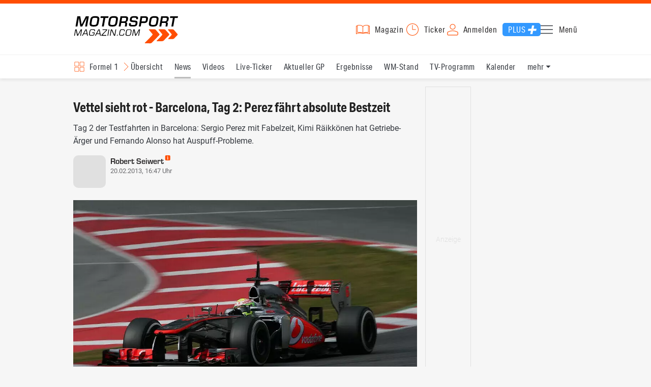

--- FILE ---
content_type: text/html; charset=utf-8
request_url: https://www.motorsport-magazin.com/formel1/news-162594-sessionbericht-barcelona-tag-2-perez-faehrt-absolute-bestzeit/
body_size: 18409
content:
<!DOCTYPE html><html lang="de" data-device-tpl="desktop"><head><meta charset="utf-8"><meta name="viewport" content="width=device-width, initial-scale=1, shrink-to-fit=no, viewport-fit=cover"><link rel="preconnect" href="https://www.motorsport-magazin.com"><link rel="preconnect" crossorigin href="https://cmp.motorsport-magazin.com"><link rel="preconnect" crossorigin href="https://tm.motorsport-magazin.com"><link rel="preconnect" crossorigin href="https://img.motorsport-magazin.com"><link rel="preconnect" crossorigin href="https://images.motorsport-magazin.com"><link rel="preconnect" crossorigin href="https://www.googletagmanager.com"><link rel="dns-prefetch" href="https://www.google-analytics.com"><link rel="dns-prefetch" href="https://www.googleadservices.com"><link rel="preconnect" crossorigin href="https://fonts.googleapis.com"><link rel="preconnect" crossorigin href="https://fonts.gstatic.com"><link rel="dns-prefetch" href="https://www.google.com"><link rel="dns-prefetch" href="https://www.google.de"><link rel="dns-prefetch" href="https://www.gstatic.com"><link rel="dns-prefetch" href="https://m.addthis.com"><link rel="dns-prefetch" href="https://s7.addthis.com"><link rel="dns-prefetch" href="https://static.cleverpush.com"><link rel="preconnect" crossorigin href="https://use.typekit.net"><link rel="preconnect" crossorigin href="https://p.typekit.net"><link rel="dns-prefetch" href="https://www.facebook.com"><link rel="preconnect" crossorigin href="https://connect.facebook.net"><link rel="preconnect" crossorigin href="https://cdn.jsdelivr.net"><link rel="preconnect" crossorigin href="https://platform-api.sharethis.com"><link rel="dns-prefetch" href="https://ads.motorsport-magazin.com"><link rel="preconnect" crossorigin href="https://securepubads.g.doubleclick.net"><link rel="preconnect" crossorigin href="https://tpc.googlesyndication.com"><link rel="dns-prefetch" href="https://pagead2.googlesyndication.com"><link rel="dns-prefetch" href="https://pubads.g.doubleclick.net"><link rel="dns-prefetch" href="https://stats.g.doubleclick.net"><link rel="dns-prefetch" href="https://sync.teads.tv"><link rel="dns-prefetch" href="https://a.teads.tv"><link rel="dns-prefetch" href="https://t.teads.tv"><link rel="dns-prefetch" href="https://z.moatads.com"><link rel="dns-prefetch" href="https://stpd.cloud"><link rel="dns-prefetch" href="https://js.adscale.de"><link rel="preload" as="font" type="font/woff2" href="/fonts/71475860589005d0fa3a58fab5019830.woff2" crossorigin><link rel="preload" as="font" type="font/woff2" href="/fonts/74a53f043fc5bff8692c0a3c43c10fe2.woff2" crossorigin><link rel="preload" as="font" type="font/woff2" href="/fonts/8597e098eba56d0e807d8e7b566aeb87.woff2" crossorigin><link rel="preload" as="font" type="font/woff2" href="/fonts/de4708b307f660b0583cf7583b011124.woff2" crossorigin><script type="speculationrules">{"prefetch":[{"source":"document","eagerness":"conservative"},{"where":{"selector_matches":"a:not([target=_blank]):not([rel~=nofollow]):not([href^=\"#\"]):not([href^=\"mailto:\"]):not([href^=\"tel:\"]):not([download])"},"eagerness":"moderate"}],"prerender":[{"where":{"selector_matches":"a:not([target=_blank]):not([rel~=nofollow]):not([href^=\"#\"]):not([href^=\"mailto:\"]):not([href^=\"tel:\"]):not([download])"},"eagerness":"conservative"}]}</script><style>@font-face{font-family:aktiv-grotesk-condensed;src:url(/fonts/71475860589005d0fa3a58fab5019830.woff2) format("woff2"),url(/fonts/7bb9015dfd1982b34f946b540067e4ad.woff) format("woff"),url(/fonts/14a2e092ba7999f1b9a346d1ec26c4f6.opentype) format("opentype");font-display:fallback;font-style:normal;font-weight:400;font-stretch:normal}@font-face{font-family:aktiv-grotesk-condensed;src:url(/fonts/74a53f043fc5bff8692c0a3c43c10fe2.woff2) format("woff2"),url(/fonts/ce5f61eea29b35b58e0fcdcef221fac7.woff) format("woff"),url(/fonts/dd6d4c25a8bf6686da52d70b03aa3641.opentype) format("opentype");font-display:fallback;font-style:normal;font-weight:500;font-stretch:normal}@font-face{font-family:aktiv-grotesk-condensed;src:url(/fonts/8597e098eba56d0e807d8e7b566aeb87.woff2) format("woff2"),url(/fonts/2d1b3ceb66ea6ddea4b69d3dc41f7ed0.woff) format("woff"),url(/fonts/de03c502e1b0a097ae36103cd0d1e391.opentype) format("opentype");font-display:fallback;font-style:normal;font-weight:700;font-stretch:normal}.tk-aktiv-grotesk-condensed{font-family:aktiv-grotesk-condensed,sans-serif}@font-face{font-family:Roboto;font-style:normal;font-weight:300;font-display:fallback;src:url(/fonts/roboto/v29/roboto-v29-latin-300.woff2) format('woff2'),url(/fonts/roboto/v29/roboto-v29-latin-300.woff) format('woff')}@font-face{font-family:Roboto;font-style:normal;font-weight:400;font-display:fallback;src:url(/fonts/roboto/v29/roboto-v29-latin-regular.woff2) format('woff2'),url(/fonts/roboto/v29/roboto-v29-latin-regular.woff) format('woff')}@font-face{font-family:Roboto;font-style:normal;font-weight:500;font-display:fallback;src:url(/fonts/roboto/v29/roboto-v29-latin-500.woff2) format('woff2'),url(/fonts/roboto/v29/roboto-v29-latin-500.woff) format('woff')}@font-face{font-family:Roboto;font-style:normal;font-weight:700;font-display:fallback;src:url(/fonts/roboto/v29/roboto-v29-latin-700.woff2) format('woff2'),url(/fonts/roboto/v29/roboto-v29-latin-700.woff) format('woff')}@font-face{font-display:fallback;font-family:'Roboto Condensed';font-style:normal;font-weight:400;src:url(/fonts/roboto-condensed/v27/roboto-condensed-v27-latin-regular.woff2) format('woff2'),url(/fonts/roboto-condensed/v27/roboto-condensed-v27-latin-regular.woff) format('woff')}@font-face{font-display:fallback;font-family:'Roboto Condensed';font-style:normal;font-weight:600;src:url(/fonts/roboto-condensed/v27/roboto-condensed-v27-latin-600.woff2) format('woff2'),url(/fonts/roboto-condensed/v27/roboto-condensed-v27-latin-600.woff) format('woff')}@font-face{font-display:fallback;font-family:'Roboto Condensed';font-style:normal;font-weight:700;src:url(/fonts/roboto-condensed/v27/roboto-condensed-v27-latin-700.woff2) format('woff2'),url(/fonts/roboto-condensed/v27/roboto-condensed-v27-latin-700.woff) format('woff')}@font-face{font-family:eurostile;src:url(/fonts/de4708b307f660b0583cf7583b011124.woff2) format("woff2"),url(/fonts/5fd683d3fcbfcfdcf7af04fd93190d6d.woff) format("woff"),url(/fonts/32e74b6bd2ed2f82dfac0a106559ff68.opentype) format("opentype");font-display:fallback;font-style:normal;font-weight:700;font-stretch:normal}.tk-eurostile{font-family:eurostile,sans-serif}</style><link rel="preload" as="script" href="https://cmp.motorsport-magazin.com/unified/wrapperMessagingWithoutDetection.js"><link rel="preload" as="script" href="https://tm.motorsport-magazin.com/gtm.js?id=GTM-5H8V9CX"><link rel="preload" as="style" href="/css/style.1765294065.css" fetchpriority="high"><link rel="preload" as="script" href="/js/msm.min.1763631795.js"><link rel="stylesheet" href="/css/style.1765294065.css" media="all"><link rel="preload" as="style" href="https://cdn.jsdelivr.net/gh/lipis/flag-icons@6.6.6/css/flag-icons.min.css"><link rel="stylesheet" href="https://cdn.jsdelivr.net/gh/lipis/flag-icons@6.6.6/css/flag-icons.min.css" media="print" onload="this.media='all'"><title>Barcelona, Tag 2: Perez fährt absolute Bestzeit - Formel 1</title><link rel="canonical" href="https://www.motorsport-magazin.com/formel1/news-162594-sessionbericht-barcelona-tag-2-perez-faehrt-absolute-bestzeit/"><meta name="language" content="de"><meta name="robots" content="index, follow, noarchive, noodp, max-snippet:-1, max-image-preview:large, max-video-preview:-1"><meta name="format-detection" content="telephone=no"><link rel="icon" type="image/png" href="/favicons/favicon-96x96.png" sizes="96x96" /><link rel="icon" type="image/svg+xml" href="/favicons/favicon.svg" /><link rel="shortcut icon" href="/favicons/favicon.ico" /><link rel="apple-touch-icon" sizes="180x180" href="/favicons/apple-touch-icon.png" /><meta name="apple-mobile-web-app-title" content="MSM" /><link rel="manifest" href="/favicons/site.webmanifest" /><meta property="og:locale" content="de_DE"><meta name="twitter:card" content="summary_large_image"><meta name="twitter:site" content="@MSM_Online"><meta property="twitter:url" content="https://www.motorsport-magazin.com/formel1/news-162594-sessionbericht-barcelona-tag-2-perez-faehrt-absolute-bestzeit/"><meta property="article:publisher" content="https://www.facebook.com/motorsportmagazin/" /><meta property="og:site_name" content="Motorsport-Magazin.com"><meta property="og:type" content="article"><meta property="og:title" content="Barcelona, Tag 2: Perez fährt absolute Bestzeit - Formel 1"><meta property="og:url" content="https://www.motorsport-magazin.com/formel1/news-162594-sessionbericht-barcelona-tag-2-perez-faehrt-absolute-bestzeit/"><meta name="twitter:title" content="Barcelona, Tag 2: Perez fährt absolute Bestzeit - Formel 1"><meta name="description" content="Tag 2 der Testfahrten in Barcelona: Sergio Perez mit Fabelzeit, Kimi Räikkönen hat Getriebe-Ärger und Fernando Alonso hat Auspuff-Probleme."><meta name="twitter:image" content="https://images.motorsport-magazin.com/images/1200/627/q_80/n_fb/472793.jpg"><meta property="og:image" content="https://images.motorsport-magazin.com/images/1200/627/q_80/n_fb/472793.jpg"><meta property="og:image:secure_url" content="https://images.motorsport-magazin.com/images/1200/627/q_80/n_fb/472793.jpg"><meta property="og:image:type" content="image/jpeg"><meta property="og:image:width" content="1200"><meta property="og:image:height" content="627"><meta property="og:description" content="Tag 2 der Testfahrten in Barcelona: Sergio Perez mit Fabelzeit, Kimi Räikkönen hat Getriebe-Ärger und Fernando Alonso hat Auspuff-Probleme."><meta name="twitter:description" content="Tag 2 der Testfahrten in Barcelona: Sergio Perez mit Fabelzeit, Kimi Räikkönen hat Getriebe-Ärger und Fernando Alonso hat Auspuff-Probleme."><meta property="article:author" content="robs1984"><meta name="author" content="Robert Seiwert"><meta property="article:published_time" content="2013-02-20T16:47:00+01:00"><meta property="article:modified_time" content="2024-05-31T12:03:13+02:00"><meta property="og:updated_time" content="2024-05-31T12:03:13+02:00"><meta name="keywords" content=""><meta name="news_keywords" content="Formel 1, F1, Formula 1, Sports, Racing"><meta name="google-site-verification" content="CriDC1-Nf66adBHm1o_Qf5YORWCoZVD3zhDZ_7H4seA"><meta name="google-site-verification" content="kQQKm-QbZYTRyVdFPAN16mRMJuOuNX2sRbJusyGku2s"><meta name="p:domain_verify" content="a0bf20662530e66e8716f9dec19bc52a"><meta name="verify-v1" content="ApjIGckfE8tjwzpWqelsHBbSWr05r1HZf3yxFJoWuyw="><meta property="fb:admins" content="1110738559"><meta property="fb:pages" content="60543959122"><script type="application/ld+json">{ "@context": "http://schema.org", "@type": "BreadcrumbList", "itemListElement": [ { "@type": "ListItem", "position": 1, "item": { "@id": "https://www.motorsport-magazin.com", "name": "Motorsport-Magazin.com" } }, { "@type": "ListItem", "position": 2, "item": { "@id": "https://www.motorsport-magazin.com/formel1/", "name": "Formel 1" } }, { "@type": "ListItem", "position": 3, "item": { "@id": "https://www.motorsport-magazin.com/formel1/news.html", "name": "News" } } ]
}</script><script type="application/ld+json">{ "@context" : "http://schema.org", "@type" : "NewsArticle", "mainEntityOfPage": { "@type": "WebPage", "@id": "https://www.motorsport-magazin.com/formel1/news-162594-sessionbericht-barcelona-tag-2-perez-faehrt-absolute-bestzeit/" }, "headline" : "Vettel sieht rot - Barcelona, Tag 2: Perez f\u00e4hrt absolute Bestzeit", "datePublished" : "2013-02-20T16:47:00+01:00", "dateModified" : "2024-05-31T12:03:13+02:00", "publisher" : { "@type" : "Organization", "name" : "Motorsport-Magazin.com", "logo" : { "@type" : "ImageObject", "url" : "https://img.motorsport-magazin.com/structured/htdocs/img/msm_logo.png", "width" : 227, "height" : 60 } }, "image" : [ { "@type" : "ImageObject", "url" : "https://images.motorsport-magazin.com/images/1200/800/0472793.jpg", "width" : "1200", "height" : "800" }, { "@type" : "ImageObject", "url" : "https://images.motorsport-magazin.com/images/1200/1200/0472793.jpg", "width" : "1200", "height" : "1200" }, { "@type" : "ImageObject", "url" : "https://images.motorsport-magazin.com/images/1200/900/0472793.jpg", "width" : "1200", "height" : "900" }, { "@type" : "ImageObject", "url" : "https://images.motorsport-magazin.com/images/1200/675/0472793.jpg", "width" : "1200", "height" : "675" }], "author" : { "@type" : "Person", "name": "Robert Seiwert", "url": "https://www.motorsport-magazin.com/autoren/robert-seiwert/", "jobTitle": "Ressortleiter | Motorsport", "image": "https://images.motorsport-magazin.com/images/540/540/robert-seiwert/1106129.webp" }, "description": "Tag 2 der Testfahrten in Barcelona: Sergio Perez mit Fabelzeit, Kimi R\u00e4ikk\u00f6nen hat Getriebe-\u00c4rger und Fernando Alonso hat Auspuff-Probleme."
}</script><style>div[id*="sp_message_container"] {	height: 100vh !important;	width: 100vw !important;	overflow: hidden !important;	transform: translateZ(0) !important;	will-change: auto !important;
}
div[id*="sp_message_container"] iframe {	height: 100vh !important;	width: 100vw !important;	border: 0 none !important;	transform: translateZ(0) !important;	will-change: auto !important;
}
div[id*="sp_message_container"] div {	max-height: 100vh !important;	height: 100vh !important;	overflow: auto !important;	transform: translateZ(0) !important;	will-change: auto !important;
}</style><style>#collection-component-1731340270918 { height: 450px; overflow: auto; margin-bottom: 1.5rem; }</style><script>function _typeof(t){return(_typeof="function"==typeof Symbol&&"symbol"==typeof Symbol.iterator?function(t){return typeof t}:function(t){return t&&"function"==typeof Symbol&&t.constructor===Symbol&&t!==Symbol.prototype?"symbol":typeof t})(t)}!function(){var t=function(){var t,e,o=[],n=window,r=n;for(;r;){try{if(r.frames.__tcfapiLocator){t=r;break}}catch(t){}if(r===n.top)break;r=n.parent}t||(!function t(){var e=n.document,o=!!n.frames.__tcfapiLocator;if(!o)if(e.body){var r=e.createElement("iframe");r.style.cssText="display:none",r.name="__tcfapiLocator",e.body.appendChild(r)}else setTimeout(t,5);return!o}(),n.__tcfapi=function(){for(var t=arguments.length,n=new Array(t),r=0;r<t;r++)n[r]=arguments[r];if(!n.length)return o;"setGdprApplies"===n[0]?n.length>3&&2===parseInt(n[1],10)&&"boolean"==typeof n[3]&&(e=n[3],"function"==typeof n[2]&&n[2]("set",!0)):"ping"===n[0]?"function"==typeof n[2]&&n[2]({gdprApplies:e,cmpLoaded:!1,cmpStatus:"stub"}):o.push(n)},n.addEventListener("message",(function(t){var e="string"==typeof t.data,o={};if(e)try{o=JSON.parse(t.data)}catch(t){}else o=t.data;var n="object"===_typeof(o)?o.__tcfapiCall:null;n&&window.__tcfapi(n.command,n.version,(function(o,r){var a={__tcfapiReturn:{returnValue:o,success:r,callId:n.callId}};t&&t.source&&t.source.postMessage&&t.source.postMessage(e?JSON.stringify(a):a,"*")}),n.parameter)}),!1))};"undefined"!=typeof module?module.exports=t:t()}();const d=document,w=window;var dataLayer=[{'ivw_cp': 'formel1-artikel'}];let isUTM=!1;const ready=async t=>{"loading"!=d.readyState?t():d.addEventListener?d.addEventListener("DOMContentLoaded",t):d.attachEvent("onreadystatechange",function(){"complete"==d.readyState&&t()})},isEmpty=t=>null==t||""===t||!1===t||"false"==t,gCV=async t=>{const e=d.cookie.match("(^|;)\\s*"+t+"\\s*=\\s*([^;]+)");return e?e.pop():""},sL=async(t,e,n,a,o)=>{const s=d.head||d.getElementsByTagName("head")[0];let i=d.createElement("script");i.type="text/javascript",i.src=t,n&&(i.id=n),e&&(i.async=!0),a&&(i.defer=!0),"function"==typeof o&&(i.onload=o),s.appendChild(i)},eURIC=t=>""!=t?encodeURIComponent(t):"",dURIC=t=>""!=t?decodeURIComponent(t):"",sCV=async(t,e,n)=>{let a="";if(n){let t=new Date;t.setTime(t.getTime()+Math.round(24*n*60*60*1e3)),a="; expires="+t.toUTCString()}d.cookie=t+"="+(e||"")+a+"; path=/; domain=.motorsport-magazin.com"},utmQuery=dURIC(window.location.search.substring(1)),utmVariables=utmQuery.split("&"),utmParams=["utm_source","utm_medium","utm_campaign","utm_content","utm_term","utm_adwords","_adwords","adwords","gclid","utmads"],getUTMValue=async t=>{let e,n;for(n=0;n<utmVariables.length;n++)if((e=utmVariables[n].split("="))[0]===t)return null===e[1]?null:e[1]},valueExists=async t=>null!==t&&""!==t&&void 0!==t;utmParams.forEach(t=>{let e;getUTMValue(t).then(t=>valueExists(e=t)).then(n=>{n&&(isUTM=!0,sCV(t,e,1/24))}),gCV(t).then(t=>valueExists(t)).then(t=>{t&&(isUTM=!0)})}),window.nonIabVendorConsents=[],window.nonIabPurposeConsents=[],window._sp_queue=[],window._sp_={config:{accountId:1514,baseEndpoint:"https://cmp.motorsport-magazin.com",gdpr:{},targetingParams:{subscribed:false}}},sL("https://cmp.motorsport-magazin.com/unified/wrapperMessagingWithoutDetection.js",!0);</script><script>ready(function() { (function(w,d,s,l,i){w[l]=w[l]||[];w[l].push({'gtm.start':new Date().getTime(),event:'gtm.js'});var f=d.getElementsByTagName(s)[0],j=d.createElement(s),dl=l!='dataLayer'?'&l='+l:'';j.defer=true;j.src='https://tm.motorsport-magazin.com/gtm.js?id='+i+dl;f.parentNode.insertBefore(j,f);})(window,document,'script','dataLayer','GTM-5H8V9CX'); });</script><script>window.loadGPT = function(){ sL("https://securepubads.g.doubleclick.net/tag/js/gpt.js", true); sL("https://stpd.cloud/saas/6468", true); };</script><script>let GAMslots={};stpd=window.stpd||{que:[]};window.googletag=window.googletag||{cmd:[]},googletag.cmd.push(function(){GAMslots['div-gpt-ad-1645456296436-0'] = googletag.defineSlot('/23026833175/side-right-desktop', ['fluid', [300,600],[336,600],[300,250],[336,336],[320,320],[336,280]], 'div-gpt-ad-1645456296436-0').addService(googletag.pubads());GAMslots['div-gpt-ad-1669193967015-0'] = googletag.defineSlot('/23026833175/werbeplayer', ['fluid', [450, 253]], 'div-gpt-ad-1669193967015-0').addService(googletag.pubads());GAMslots['div-gpt-ad-1645459952423-0'] = googletag.defineSlot('/23026833175/content-1-desktop', ['fluid', [300,250],[336,336],[320,320],[336,280]], 'div-gpt-ad-1645459952423-0').addService(googletag.pubads());GAMslots['div-gpt-ad-1645459999838-0'] = googletag.defineSlot('/23026833175/content-2-desktop', ['fluid', [300,600],[336,600],[300,250],[336,336],[320,320],[336,280]], 'div-gpt-ad-1645459999838-0').addService(googletag.pubads());GAMslots['div-gpt-ad-1645464083471-0'] = googletag.defineSlot('/23026833175/content-3-desktop', ['fluid', [300,250],[336,336],[320,320],[336,280]], 'div-gpt-ad-1645464083471-0').addService(googletag.pubads());GAMslots['div-gpt-ad-1645464117460-0'] = googletag.defineSlot('/23026833175/content-4-desktop', ['fluid', [300,600],[336,600],[300,250],[336,336],[320,320],[336,280]], 'div-gpt-ad-1645464117460-0').addService(googletag.pubads());GAMslots['div-gpt-ad-1645464162910-0'] = googletag.defineSlot('/23026833175/content-5-desktop', ['fluid', [300,250],[336,336],[320,320],[336,280]], 'div-gpt-ad-1645464162910-0').addService(googletag.pubads());googletag.pubads().disableInitialLoad();googletag.pubads().enableSingleRequest();googletag.enableServices();});</script><script>const loadST=()=>{};</script></head><body><noscript><iframe src="https://tm.motorsport-magazin.com/ns.html?id=GTM-5H8V9CX" height="0" width="0" style="display:none;visibility:hidden"></iframe></noscript><div id="page" data-page="article-details"><header><section class="visually-hidden" id="accessibility-info" aria-labelledby="accessibility-heading" role="complementary" aria-label="Tastatur-Navigation für Barrierefreiheit"> <strong id="accessibility-heading">Tastatur-Navigation</strong> <p>Nutzen Sie die folgenden Tastenkombinationen für schnelle Navigation:</p> <nav aria-label="Skiplink (nur Screenreader)" class="visually-hidden"> <a href="#content">Zum Hauptinhalt springen</a> </nav> <nav aria-label="Accesskey-Navigation" role="navigation"> <ul> <li><strong>Windows (Chrome/Edge):</strong> <kbd>Alt+1</kbd> | <strong>Windows (Firefox):</strong> <kbd>Alt+Shift+1</kbd> | <strong>Mac (Chrome/Safari):</strong> <kbd>Ctrl+Option+1</kbd> | <strong>Mac (Firefox):</strong> <kbd>Ctrl+1</kbd> - Logo-Link zur Startseite springen</li> <li><strong>Windows (Chrome/Edge):</strong> <kbd>Alt+M</kbd> | <strong>Windows (Firefox):</strong> <kbd>Alt+Shift+M</kbd> | <strong>Mac (Chrome/Safari):</strong> <kbd>Ctrl+Option+M</kbd> | <strong>Mac (Firefox):</strong> <kbd>Ctrl+M</kbd> - Hauptmenü öffnen</li> <li><strong>Windows (Chrome/Edge):</strong> <kbd>Alt+2</kbd> | <strong>Windows (Firefox):</strong> <kbd>Alt+Shift+2</kbd> | <strong>Mac (Chrome/Safari):</strong> <kbd>Ctrl+Option+2</kbd> | <strong>Mac (Firefox):</strong> <kbd>Ctrl+2</kbd> - Hauptmenü fokussieren</li> <li><strong>Windows (Chrome/Edge):</strong> <kbd>Alt+S</kbd> | <strong>Windows (Firefox):</strong> <kbd>Alt+Shift+S</kbd> | <strong>Mac (Chrome/Safari):</strong> <kbd>Ctrl+Option+S</kbd> | <strong>Mac (Firefox):</strong> <kbd>Ctrl+S</kbd> - Suchformular fokussieren (nur nach <kbd>Alt+M</kbd>)</li> <li><strong>Windows (Chrome/Edge):</strong> <kbd>Alt+R</kbd> | <strong>Windows (Firefox):</strong> <kbd>Alt+Shift+R</kbd> | <strong>Mac (Chrome/Safari):</strong> <kbd>Ctrl+Option+R</kbd> | <strong>Mac (Firefox):</strong> <kbd>Ctrl+R</kbd> - Rennserien-Auswahl öffnen</li> <li><strong>Windows (Chrome/Edge):</strong> <kbd>Alt+3</kbd> | <strong>Windows (Firefox):</strong> <kbd>Alt+Shift+3</kbd> | <strong>Mac (Chrome/Safari):</strong> <kbd>Ctrl+Option+3</kbd> | <strong>Mac (Firefox):</strong> <kbd>Ctrl+3</kbd> - Rennserien-Auswahlliste fokussieren</li> <li><strong>Windows (Chrome/Edge):</strong> <kbd>Alt+L</kbd> | <strong>Windows (Firefox):</strong> <kbd>Alt+Shift+L</kbd> | <strong>Mac (Chrome/Safari):</strong> <kbd>Ctrl+Option+L</kbd> | <strong>Mac (Firefox):</strong> <kbd>Ctrl+L</kbd> - Login-Bereich</li> <li><strong>Windows (Chrome/Edge):</strong> <kbd>Alt+N</kbd> | <strong>Windows (Firefox):</strong> <kbd>Alt+Shift+N</kbd> | <strong>Mac (Chrome/Safari):</strong> <kbd>Ctrl+Option+N</kbd> | <strong>Mac (Firefox):</strong> <kbd>Ctrl+N</kbd> - Newsletter-Bereich (lädt Formular)</li> <li><strong>Windows (Chrome/Edge):</strong> <kbd>Alt+F</kbd> | <strong>Windows (Firefox):</strong> <kbd>Alt+Shift+F</kbd> | <strong>Mac (Chrome/Safari):</strong> <kbd>Ctrl+Option+F</kbd> | <strong>Mac (Firefox):</strong> <kbd>Ctrl+F</kbd> - Footer-Bereich</li> <li><strong>Windows (Chrome/Edge):</strong> <kbd>Alt+T</kbd> | <strong>Windows (Firefox):</strong> <kbd>Alt+Shift+T</kbd> | <strong>Mac (Chrome/Safari):</strong> <kbd>Ctrl+Option+T</kbd> | <strong>Mac (Firefox):</strong> <kbd>Ctrl+T</kbd> - Social Media Links</li> <li><strong>Windows (Chrome/Edge):</strong> <kbd>Alt+B</kbd> | <strong>Windows (Firefox):</strong> <kbd>Alt+Shift+B</kbd> | <strong>Mac (Chrome/Safari):</strong> <kbd>Ctrl+Option+B</kbd> | <strong>Mac (Firefox):</strong> <kbd>Ctrl+B</kbd> - Breadcrumb-Navigation</li> <li><strong>Windows (Chrome/Edge):</strong> <kbd>Alt+7</kbd> | <strong>Windows (Firefox):</strong> <kbd>Alt+Shift+7</kbd> | <strong>Mac (Chrome/Safari):</strong> <kbd>Ctrl+Option+7</kbd> | <strong>Mac (Firefox):</strong> <kbd>Ctrl+7</kbd> - Zum Hauptinhalt springen</li> </ul> </nav> <nav aria-label="Artikel-spezifische Accesskeys" role="navigation"> <h3>Artikel-Bereiche:</h3> <ul> <li><strong>Windows (Chrome/Edge):</strong> <kbd>Alt+Z</kbd> | <strong>Windows (Firefox):</strong> <kbd>Alt+Shift+Z</kbd> | <strong>Mac (Chrome/Safari):</strong> <kbd>Ctrl+Option+Z</kbd> | <strong>Mac (Firefox):</strong> <kbd>Ctrl+Z</kbd> - Comments box</li> <li><strong>Windows (Chrome/Edge):</strong> <kbd>Alt+Q</kbd> | <strong>Windows (Firefox):</strong> <kbd>Alt+Shift+Q</kbd> | <strong>Mac (Chrome/Safari):</strong> <kbd>Ctrl+Option+Q</kbd> | <strong>Mac (Firefox):</strong> <kbd>Ctrl+Q</kbd> - Verwandte Artikel</li> <li><strong>Windows (Chrome/Edge):</strong> <kbd>Alt+A</kbd> | <strong>Windows (Firefox):</strong> <kbd>Alt+Shift+A</kbd> | <strong>Mac (Chrome/Safari):</strong> <kbd>Ctrl+Option+A</kbd> | <strong>Mac (Firefox):</strong> <kbd>Ctrl+A</kbd> - Artikel-Inhalt</li> </ul> </nav> </section><div class="wrapper"><a href="/" title="Motorsport-Magazin.com" class="logo" accesskey="1">Motorsport-Magazin.com</a><div><span class="lmsk" id="magazin" data-lmsk="aHR0cHM6Ly9hYm8ubW90b3JzcG9ydC1tYWdhemluLmNvbS9iZXN0ZWxsZW4uaHRtbD9tc21fdmFsaWRfdXJsPTE=" title="Magazin bestellen">Magazin</span><a href="/neueste-artikel.html" id="update" title="Newsticker">Ticker</a><span data-login="false" data-login-text="Mein Konto" id="login" class="user-login" title="Anmelden" accesskey="L">Anmelden</span><a href="https://mein.motorsport-magazin.com/plus" data-login-type="existing" id="plus" title="Motorsport-Magazin.com Plus">Plus</a><span class="menu-toggle-btn" role="button" tabindex="0" aria-expanded="false" aria-controls="menu" aria-label="Hauptmenü öffnen" title="Hauptmenü öffnen" accesskey="M">Menü</span></div></div></header><nav aria-label="Bereichsnavigation" role="navigation"><div id="channel-nav" class="wrapper"><input type="checkbox" id="channel-selection-toggle" data-current-channel-id="1" /><label for="channel-selection-toggle" id="channel-selection" accesskey="R" aria-label="Rennserien-Auswahl öffnen: Formel 1">Formel 1</label><div class="main"><a href="/formel1/" title="Formel 1 Übersicht">Übersicht</a><a href="/formel1/news.html" title="Formel 1 News" class="active" aria-current="page">News</a><a href="/formel1/videos.html" title="Formel 1 Videos">Videos</a><a href="/formel1/live-ticker.html" title="Formel 1 Live-Ticker">Live-Ticker</a><a href="/formel1/ergebnisse/2025/abu-dhabi-gp-9575.html" title="Formel 1 Aktueller GP">Aktueller GP</a><a href="/formel1/ergebnisse-2026.html" title="Formel 1 Ergebnisse">Ergebnisse</a><a href="/formel1/gesamtwertung-2025.html" title="Formel 1 WM-Stand">WM-Stand</a><a href="/formel1/tvprogramm.html" title="Formel 1 TV-Programm">TV-Programm</a><a href="/formel1/rennkalender-2026.html" title="Formel 1 Kalender">Kalender</a><a href="/formel1/fahrer-teams-2026.html" title="Formel 1 Fahrer & Teams">Fahrer & Teams</a><a href="/formel1/bilder.html" title="Formel 1 Bilder">Bilder</a><a href="/formel1/termine-heute-aktuell-zukunft.html" title="Formel 1 Termine">Termine</a><a href="/formel1/saisonstatistik-2025.html" title="Formel 1 Statistik">Statistik</a><a href="/formel1/testfahrten-2025.html" title="Formel 1 Testfahrten">Testfahrten</a><a href="/formel1/reglement.html" title="Formel 1 Reglement">Reglement</a><a href="/formel1/lexikon.html" title="Formel 1 Lexikon">Lexikon</a><a href="https://www.motorsport-magazin.com/formel1-datenbank/" title="F1 Datenbank">F1 Datenbank</a><a href="https://www.motorsport-magazin.com/formel1/news-281244-jobs-beim-motorsport-magazin/" title="Jobs">Jobs</a><a href="https://www.motorsport-magazin.com/ueber-uns/" title="Über uns">Über uns</a></div><span id="menu-dropdown">mehr</span><div id="channel-selection-list" class="dropdown-content" accesskey="3" aria-label="Rennserien-Auswahlliste" role="listbox"><a href="/" rel="nofollow" title="Startseite">Startseite</a><a href="/formel1/" title="Formel 1" class="active" aria-current="page">Formel 1</a><a href="/motorrad/" title="Motorrad GP">Motorrad GP</a><a href="/dtm/" title="DTM">DTM</a><a href="/wec-langstrecken-wm/" title="WEC">WEC</a><a href="/formele/" title="Formel E">Formel E</a><a href="/motorsport/" title="Mehr Motorsport">Mehr Motorsport</a><a href="/auto-tuning/" title="Auto und Mobilität">Auto und Mobilität</a><a href="/sportwagen/" title="Sportwagen">Sportwagen</a><a href="/nascar/" title="NASCAR">NASCAR</a><a href="/formelsport/" title="Formelsport">Formelsport</a><a href="/formel2/" title="Formel 2">Formel 2</a><a href="/formel3/" title="Formel 3">Formel 3</a><a href="/24h-stunden-le-mans/" title="24h Le Mans">24h Le Mans</a><a href="/24h-stunden-nuerburgring/" title="24h Nürburgring">24h Nürburgring</a><a href="/motogp/" title="MotoGP">MotoGP</a><a href="/superbike/" title="Superbike WSBK">Superbike WSBK</a><a href="/moto2/" title="Moto2">Moto2</a><a href="/moto3/" title="Moto3">Moto3</a><a href="/motoe/" title="MotoE">MotoE</a><a href="/gt-world-challenge/" title="GT World Challenge">GT World Challenge</a><a href="/adac-gt-masters/" title="GT Masters">GT Masters</a><a href="/us-racing/" title="US-Racing">US-Racing</a><a href="/indycar/" title="Indycar">Indycar</a><a href="/nls/" title="NLS">NLS</a><a href="/rallye/" title="Rallye">Rallye</a><a href="/dakar/" title="Dakar Rallye">Dakar Rallye</a><a href="/esports/" title="eSports und Games">eSports und Games</a><a href="https://www.motorsport-magazin.com/themen.html" title="Themen A-Z">Themen A-Z</a></div></div></nav><section class="ad-top"></section><main id="content" accesskey="7"><style>#autor-details-more-btn::after,#autor-info-details-close,.autor-info-btn::after{position:absolute;background-repeat:no-repeat}.autor-info-btn::after{background-image:url("data:image/svg+xml,%3Csvg xmlns='http://www.w3.org/2000/svg' fill='none' viewBox='0 0 12 11'%3E%3Crect width='11' height='11' x='.779358' fill='%23FF4E02' rx='2'/%3E%3Cpath fill='%23fff' d='M6.25099 3.186c-.246 0-.444-.057-.594-.171-.144-.12-.216-.306-.216-.558 0-.246.072-.426.216-.54.15-.12.348-.18.594-.18s.441.06.585.18c.15.114.225.294.225.54 0 .246-.075.429-.225.549-.144.12-.339.18-.585.18Zm.72.747v3.942c0 .222.054.372.162.45.108.078.264.117.468.117h.036V9h-2.61v-.558h.036c.204 0 .36-.039.468-.117.108-.078.162-.228.162-.45V4.941c0-.108-.048-.18-.144-.216-.096-.042-.243-.081-.441-.117l-.081-.018v-.657h1.944Z'/%3E%3C/svg%3E");width:11px;height:11px;background-size:contain;top:0;content:'';margin-left:2px}#autor-info-card{flex:1;display:none;flex-direction:column;align-items:center;position:absolute;bottom:20px;left:0;max-width:490px;border-radius:10px;padding:12px;background:var(--neutral-white,#fff);box-shadow:0 3px 5px 0 rgba(0,0,0,.5);z-index:1;margin-left:var(--element-margin-left);margin-right:var(--element-margin-right)}#autor-info-card-top{display:flex;flex-wrap:wrap;width:100%;align-items:flex-start}#autor-info-card-details{min-height:143px;display:flex;flex-direction:column;flex:1 1 calc(50% - 12px)}#autor-name-and-jobtitle{display:flex;flex-direction:column;min-width:50%;margin-bottom:12px}#autor-short-desc{width:100%;order:3}#autor-info-card strong{display:block;color:var(--neutral-black,#2c2a2b);leading-trim:both;text-edge:cap;font-feature-settings:'clig' off,'liga' off;font-family:eurostile;font-style:normal;font-weight:700;font-size:22px;line-height:1;margin:0 0 .25em}#autor-details-more-btn,#autor-info-card .autor-jobtitle{display:block;color:var(--main-color,#ff4e02);font-family:'Roboto Condensed';letter-spacing:1px;text-transform:uppercase}#autor-details-more-btn,#autor-info-card .autor-jobtitle,#autor-info-card p{font-feature-settings:'clig' off,'liga' off;font-style:normal;font-weight:400}#autor-info-card .autor-jobtitle{display:block;font-size:14px;line-height:1.2em;margin:0}#autor-info-card p{color:var(--neutral-black,#2c2a2b);font-family:Roboto;font-size:12px;line-height:1.25;margin:0}#autor-info-card img{border-radius:10px;object-fit:cover;object-position:center top;z-index:0;flex:1 1 auto;max-width:143px;max-height:143px;margin:0 12px 12px 0}.autor-info-details-toggle{display:none;position:absolute}#autor-details-more-btn{display:block;cursor:pointer;font-size:13px;line-height:1.3;padding:3px 12px 0 0;position:relative;text-align:right;order:4;width:100%}#autor-details-more-btn::after{content:'';background-image:url("data:image/svg+xml,%3Csvg xmlns='http://www.w3.org/2000/svg' fill='none' viewBox='0 0 10 18'%3E%3Cpath stroke='%23FF4E02' d='m1 1 8 8-8 8'/%3E%3C/svg%3E");background-size:110%;background-position:center right;width:9px;height:100%;top:1px;right:0}#autor-details-more-link{position:absolute;left:0;top:0;width:100%;height:100%;cursor:pointer;z-index:5}#autor-info-btn-area{position:absolute;width:100%;height:100%;cursor:pointer}#autor-info-details-close{top:6px;right:6px;width:50px;height:50px;background-image:url("data:image/svg+xml,%3Csvg xmlns='http://www.w3.org/2000/svg' width='13' height='13' fill='none'%3E%3Cpath stroke='%232C2A2B' stroke-linecap='round' stroke-width='1.5' d='M12 1 1 12M1 1l11 11'/%3E%3C/svg%3E");background-size:11px;background-position:37px 2px;cursor:pointer;z-index:10}.autor-info-details-toggle:checked~#autor-info-card{display:flex}.details-content#article-details>header{position:relative}@media (min-width:22.5em){#autor-info-card img{margin-bottom:0}}@media (min-width:48em){#autor-info-card{padding:20px}#autor-info-details-close{background-position:25px 15px}}@media (min-width:33.25em){#autor-info-card strong{font-size:26px}#autor-info-card .autor-jobtitle{font-size:15px}#autor-info-card p{font-size:12px}}</style><article class="details-content" id="article-details" accesskey="A" tabindex="0"><header><h1>Vettel sieht rot - Barcelona, Tag 2: Perez fährt absolute Bestzeit</h1><p class="teaser">Tag 2 der Testfahrten in Barcelona: Sergio Perez mit Fabelzeit, Kimi Räikkönen hat Getriebe-Ärger und Fernando Alonso hat Auspuff-Probleme.</p><p class="content-infos"><img class="lazy" src="data:image/svg+xml,%3Csvg%20xmlns='http://www.w3.org/2000/svg'%20width='64'%20height='64'%3E%3C/svg%3E" data-srcset="/64/64/robert-seiwert/1106129.webp 1x, /128/128/robert-seiwert/1106129.webp 2x" width="64" height="64" alt="Robert Seiwert" title="Robert Seiwert"><span><strong class="autor-info-btn">Robert Seiwert</strong><time datetime="2013-02-20T16:47:00+01:00">20.02.2013, 16:47 Uhr</time></span><label for="autor-info-details-toggle" id="autor-info-btn-area"></label></p><input type="checkbox" id="autor-info-details-toggle" class="autor-info-details-toggle" /><div id="autor-info-card"><div id="autor-info-card-top"><img class="lazy" src="data:image/svg+xml,%3Csvg%20xmlns=\'http://www.w3.org/2000/svg\'%20width=\'143\'%20height=\'143\'%3E%3C/svg%3E" data-srcset="/143/143/robert-seiwert/1106129.webp 1x, /286/286/robert-seiwert/1106129.webp 2x" width="143" height="143" alt="Robert Seiwert" title="Robert Seiwert"><div id="autor-info-card-details"><div id="autor-name-and-jobtitle"><strong>Robert Seiwert</strong><span class="autor-jobtitle">Ressortleiter | Motorsport</span></div><p id="autor_short_desc">Robert schrieb schon vor seiner MSM-Zeit für Sport-Fachmedien. Berichtet seit 2011 über DTM, Daytona, Le Mans und Co. direkt von der Rennstrecke.<span id="autor-details-more-btn">MEHR</span></p><a href="https://www.motorsport-magazin.com/autoren/robert-seiwert/" title="Robert Seiwert" id="autor-details-more-link"></a></div></div><label for="autor-info-details-toggle" id="autor-info-details-close"></label></div></header><picture class="detail-view" data-image-id="0472793"><source srcset="https://images.motorsport-magazin.com/images/320/180/q_80/0472793.webp 320w, https://images.motorsport-magazin.com/images/640/360/q_80/0472793.webp 640w, https://images.motorsport-magazin.com/images/960/540/q_80/0472793.webp 960w" sizes="(min-width: 1024px) 676px, (min-width: 576px) 640px, 320px" type="image/webp"><source srcset="https://images.motorsport-magazin.com/images/320/180/q_80/0472793.jpg 320w, https://images.motorsport-magazin.com/images/640/360/q_80/0472793.jpg 640w, https://images.motorsport-magazin.com/images/960/540/q_80/0472793.jpg 960w" sizes="(min-width: 1024px) 676px, (min-width: 576px) 640px, 320px" type="image/jpeg"><img loading="eager" decoding="async" fetchpriority="high" src="https://images.motorsport-magazin.com/images/960/540/q_80/0472793.jpg" srcset="https://images.motorsport-magazin.com/images/320/180/q_80/0472793.jpg 320w, https://images.motorsport-magazin.com/images/640/360/q_80/0472793.jpg 640w, https://images.motorsport-magazin.com/images/960/540/q_80/0472793.jpg 960w" sizes="(min-width: 1024px) 676px, (min-width: 576px) 640px, 320px" width="960" height="540" alt="Absolute Bestzeit für Sergio Perez am Mittwoch, Foto: Sutton" title="Absolute Bestzeit für Sergio Perez am Mittwoch, Foto: Sutton"></picture><figcaption><span>Absolute Bestzeit für Sergio Perez am Mittwoch, Foto: Sutton</span></figcaption><div class="sharethis-inline-share-buttons"></div><section class="article-body" itemprop="articleBody"><p>Der zweite Tag der Testfahrten in Barcelona ist beendet. Nach Nico Rosberg am Dienstag war es nun Sergio Perez, der die Zeitenliste am Mittwoch toppte. Der McLaren-Pilot erzielte am Nachmittag die Bestzeit: 1:21.848 Minuten ben&ouml;tigte der Mexikaner f&uuml;r seine schnellste Runde - schneller als Pastor Maldonados Pole-Zeit (1:22.285 Minuten) beim Spanien-Qualifying 2012. Perez verwies damit Sebastian Vettel auf den zweiten Platz, nachdem der Red-Bull-Pilot lange Zeit in F&uuml;hrung lag. Vettel hatte seine Top-Zeit von 1:22.197 Minuten in den k&uuml;hlen Morgenstunden erzielt, im weiteren Verlauf des Tages stiegen die Temperaturen stetig an und lie&szlig;en bessere Zeiten zu. Beide Fahrer erzielten ihre besten Uml&auml;ufe jeweils auf den weichen Pirelli-Reifen. </p><div id="div-gpt-ad-1669193967015-0" class="ad-zone lazy-ad-zone sticky" style="min-width: 450px; min-height: 253px"></div><p>Vettel sorgte nachmittags f&uuml;r rote Flaggen: Knapp eine Stunde vor Schluss rollte er mit seinem RB9-Boliden rund 100m hinter der Boxenausfahrt auf der Strecke aus und musste abgeschleppt werden. Es handelte sich offenbar jedoch nicht um ein ernstes Problem, sondern vielmehr um ein loses Rad - ein Mechaniker hatte wohl bei der vorangegangenen Boxenstopp-&Uuml;bung geschlampt. </p><picture class="lazy detail-view" data-image-id="0472906"><source srcset="https://img.motorsport-magazin.com/structured/htdocs/img/logo_white_16_9.svg" data-srcset="/320/180/q_80/0472906.webp 320w, /640/360/q_80/0472906.webp 640w, /960/540/q_80/0472906.webp 960w" data-sizes="(min-width: 1024px) 676px, (min-width: 576px) 640px, 320px" type="image/webp"><source srcset="https://img.motorsport-magazin.com/structured/htdocs/img/logo_white_16_9.svg" data-srcset="/320/180/q_80/0472906.jpg 320w, /640/360/q_80/0472906.jpg 640w, /960/540/q_80/0472906.jpg 960w" data-sizes="(min-width: 1024px) 676px, (min-width: 576px) 640px, 320px" type="image/jpeg"><img class="lazy" loading="lazy" decoding="async" fetchpriority="low" src="https://img.motorsport-magazin.com/structured/htdocs/img/logo_white_16_9.svg" srcset="https://img.motorsport-magazin.com/structured/htdocs/img/logo_white_16_9.svg" data-src="/960/540/q_80/0472906.jpg" data-srcset="/320/180/q_80/0472906.jpg 320w, /640/360/q_80/0472906.jpg 640w, /960/540/q_80/0472906.jpg 960w" data-sizes="(min-width: 1024px) 676px, (min-width: 576px) 640px, 320px" width="960" height="540" alt="Sebastian Vettel sorgte f&uuml;r rote Flaggen, Foto: Sutton" title="Sebastian Vettel sorgte f&uuml;r rote Flaggen, Foto: Sutton"></source></source></picture><figcaption><span>Sebastian Vettel sorgte f&uuml;r rote Flaggen, Foto: Sutton</span></figcaption><p>Die drittschnellste Zeit ging auf Kimi R&auml;ikk&ouml;nens Konto (1:22.697 Minuten). Das d&uuml;rfte den Lotus-Star jedoch weniger interessieren, denn wieder einmal gab es Probleme am E21. Das Team musste am Vormittag das Getriebe an R&auml;ikk&ouml;nens Boliden wechseln, was extrem viel Zeit kostete. Das Ergebnis: Der Finne konnte insgesamt nur 43 Runden drehen und damit zum zweiten Mal in Folge die wenigsten aller Piloten. Am Dienstag sorgten Elektronik-Probleme f&uuml;r &Auml;rger, die Mannschaft konnte keinerlei relevante Daten aufzeichnen. </p><div id="div-gpt-ad-1645459952423-0" class="ad-zone lazy-ad-zone" style="min-width: 336px; min-height: 336px"></div><p>Schwierigkeiten gab es aber nicht nur bei Lotus. Fernando Alonso verbrachte ebenfalls einige Zeit an der Box, weil der Auspuff an seinem F138 f&uuml;r Probleme sorgte. Am Ende schnappte er sich in 1:23.247 Minuten die f&uuml;nftschnellste Zeit und hatte knapp 1,4 Sekunden R&uuml;ckstand auf Perez' Bestzeit. Am Dienstag hatte Alonso mit 110 Runden das gr&ouml;&szlig;te Pensum abgespult, am zweiten Tag reichte es lediglich f&uuml;r 76 Uml&auml;ufe. Immerhin darf der Lokalmatador am Donnerstag zum dritten Mal in Folge ans Steuer des Ferrari, bevor Felipe Massa zum Abschluss &uuml;bernimmt. </p><div id="inread_video"></div><picture class="lazy detail-view" data-image-id="0472834"><source srcset="https://img.motorsport-magazin.com/structured/htdocs/img/logo_white_16_9.svg" data-srcset="/320/180/q_80/0472834.webp 320w, /640/360/q_80/0472834.webp 640w, /960/540/q_80/0472834.webp 960w" data-sizes="(min-width: 1024px) 676px, (min-width: 576px) 640px, 320px" type="image/webp"><source srcset="https://img.motorsport-magazin.com/structured/htdocs/img/logo_white_16_9.svg" data-srcset="/320/180/q_80/0472834.jpg 320w, /640/360/q_80/0472834.jpg 640w, /960/540/q_80/0472834.jpg 960w" data-sizes="(min-width: 1024px) 676px, (min-width: 576px) 640px, 320px" type="image/jpeg"><img class="lazy" loading="lazy" decoding="async" fetchpriority="low" src="https://img.motorsport-magazin.com/structured/htdocs/img/logo_white_16_9.svg" srcset="https://img.motorsport-magazin.com/structured/htdocs/img/logo_white_16_9.svg" data-src="/960/540/q_80/0472834.jpg" data-srcset="/320/180/q_80/0472834.jpg 320w, /640/360/q_80/0472834.jpg 640w, /960/540/q_80/0472834.jpg 960w" data-sizes="(min-width: 1024px) 676px, (min-width: 576px) 640px, 320px" width="960" height="540" alt="Lewis Hamilton war der Flei&szlig;igste am Mittwoch, Foto: Sutton" title="Lewis Hamilton war der Flei&szlig;igste am Mittwoch, Foto: Sutton"></source></source></picture><figcaption><span>Lewis Hamilton war der Flei&szlig;igste am Mittwoch, Foto: Sutton</span></figcaption><p>W&auml;hrend die einen in ihrer Fahrtzeit eher limitiert waren, sammelte Lewis Hamilton Kilometer um Kilometer. Der neue Mercedes-Mann war mit 121 Runden der Flei&szlig;igste, nachdem Teamkollege Nico Rosberg am Dienstag zwar die Bestzeit (1:22.616 Minuten), aber nur 54 Runden gefahren war. Hamilton legte seinen schnellsten Umlauf in 1:22.726 Minuten zur&uuml;ck - Platz vier. Dahinter reihte sich Valtteri Bottas ein, der zum ersten Mal das Vergn&uuml;gen hatte, im neuen Williams FW35 Platz zu nehmen und seine ersten Runden zu drehen. </p><p>F&uuml;r Force India endete der Tag unterdessen eine halbe Stunde fr&uuml;her als geplant. Probleme am Auspuff des Autos sorgten f&uuml;r Paul di Restas verfr&uuml;hten Abbruch. Am Donnerstag sitzt erstmals seit 2011 wieder Adrian Sutil im Force India, um sich f&uuml;r ein festes Cockpit zu empfehlen. Der zweite Tag endete etwas fr&uuml;her, weil Max Chilton im Marussia auf der Strecke liegen blieb und zum zweiten Mal rot geschwenkt wurde.</p><div id="div-gpt-ad-1645459999838-0" class="ad-zone lazy-ad-zone" style="min-width: 336px; min-height: 600px"></div><p>Wie immer sei erw&auml;hnt, dass sich die Aussagekraft der Rundenzeiten eher in Grenzen h&auml;lt. Selbst, wenn mehrere Piloten zur gleichen Zeit auf denselben Reifenmischungen unterwegs sind, k&ouml;nnen beispielsweise die Benzinladungen arg variieren. Au&szlig;erdem spielen die Temperaturen eine wesentliche Rolle sowie der Umstand, dass das Grip-Level der Strecke im Verlauf der viert&auml;gigen Testfahrten immer weiter ansteigt.</p><aside class="news-list news-box"><article><a href="/formel1/ergebnisse/2013/session/barcelona-i-testfahrt-16896.html" title="Formel 1 - Testfahrten Barcelona, Tag 2: Alle Ergebnisse - Ergebnis"></a><figure><span class="icon_result"></span><img alt="Formel 1 - Testfahrten Barcelona, Tag 2: Alle Ergebnisse - Ergebnis" title="Formel 1 - Testfahrten Barcelona, Tag 2: Alle Ergebnisse - Ergebnis" src="https://img.motorsport-magazin.com/structured/htdocs/img/logo_white_16_9.svg" width="120" height="68"></figure><header><strong>Formel 1 - Testfahrten Barcelona, Tag 2: Alle Ergebnisse - Ergebnis</strong></header></article><article><a href="/formel1/bilder/barcelona-i-mittwoch-galerie-testfahrten-2013,1,1,0,75,11371,0.html" title="Die besten Bilder aus Barcelona"></a><figure class="section-icon gallery-icon"><picture class="lazy"><source srcset="https://img.motorsport-magazin.com/structured/htdocs/img/logo_white_16_9.svg" data-srcset="/120/68/q_80/473215.webp 120w, /240/135/q_80/473215.webp 240w, /360/203/q_80/473215.webp 360w, /480/270/q_80/473215.webp 480w" data-sizes="calc((100vw - 2rem) * 0.4)" type="image/webp"><source srcset="https://img.motorsport-magazin.com/structured/htdocs/img/logo_white_16_9.svg" data-srcset="/120/68/q_80/473215.jpg 120w, /240/135/q_80/473215.jpg 240w, /360/203/q_80/473215.jpg 360w, /480/270/q_80/473215.jpg 480w" data-sizes="calc((100vw - 2rem) * 0.4)" type="image/jpeg"><img class="lazy" loading="lazy" decoding="async" fetchpriority="low" src="https://img.motorsport-magazin.com/structured/htdocs/img/logo_white_16_9.svg" srcset="https://img.motorsport-magazin.com/structured/htdocs/img/logo_white_16_9.svg" data-src="/120/68/q_80/473215.jpg" data-srcset="/120/68/q_80/473215.jpg 120w, /240/135/q_80/473215.jpg 240w, /360/203/q_80/473215.jpg 360w, /480/270/q_80/473215.jpg 480w" data-sizes="calc((100vw - 2rem) * 0.4)" width="120" height="68" alt="Die besten Bilder aus Barcelona" title="Die besten Bilder aus Barcelona"></picture></figure><header><strong>Die besten Bilder aus Barcelona</strong></header></article></aside></section><p class="copy">&copy; Motorsport-Magazin</p><div class="sharethis-inline-share-buttons"></div><section class="topic-links"><a href="https://www.motorsport-magazin.com/themen/testfahrten-formel-1-alle-news-zu-den-f1-tests-live-3.html" title="Testfahrten Formel 1">Testfahrten Formel 1</a><a href="/themen.html" title="Alle Themen">Alle Themen</a></section><aside class="article_nav"><a class="article_prev" href="/formel1/news-162588-raeikkoenen-schielt-auf-wm-titel/" title="Formel 1: Räikkönen schielt auf WM-Titel">Ich habe keinen Plan - Räikkönen schielt auf WM-Titel</a><a class="article_next" href="/formel1/news-162598-hamilton-121-zufriedene-runden/" title="Formel 1: Hamilton: 121 zufriedene Runden">Ein guter Tag - Hamilton: 121 zufriedene Runden</a></aside><div class="center"><a href="/" class="arrow-link">Startseite</a></div><section class="additionals"><h2>Kommentare</h2><section class="user-comments" id="comments-box" accesskey="Z" tabindex="0"><header>Diskutiere mit anderen Fans über<br />diese Formel 1 Nachricht</header><div class="section-btn"><div class="exc" data-type="disqus"></div><button class="section-link" style="border:none;" onclick="return enableDisqus(this);" id="disqus-show-all" aria-controls="disqus_thread">Alle Kommentare anzeigen</button></div><div class="lazy-content" data-loader="ContentLoader" data-type="disqus"></div><div id="disqus_thread"></div><script>const disqus_url="https://www.motorsport-magazin.com/formel1/news-162594-sessionbericht-barcelona-tag-2-perez-faehrt-absolute-bestzeit/",disqus_identifier="article_162594",disqus_container_id="disqus_thread";var disqus_domain="disqus.com",disqus_shortname="motorsportmagazin";const disqus_title="Vettel sieht rot",facebookXdReceiverPath="https://www.motorsport-magazin.com/xd_receiver.htm",is_disqus_loaded=!1;let disqusToken="";const dC="MSMDISQUS";var disqus_config=function(){this.page.remote_auth_s3=disqusToken,this.page.api_key="bC2hqd21YaQMF1lTeHGy5RxlylAwTFLC3vAR4a5UUQaivBVbSBmhbFus2hOQzTSm",this.sso={name:"MSM-Login",button:"https://img.motorsport-magazin.com/structured/htdocs/img/buttons/disqus-sso-login-button.gif",icon:"https://img.motorsport-magazin.com/structured/htdocs/img/icons/disqus-favicon.png",url:"https://login.motorsport-magazin.com/",logout:"https://mein.motorsport-magazin.com/?mode=logout&logout-code="+btoa(disqus_url),width:"450",height:"820"}};function enableDisqus(s){if(s)return gCV(dC).then(s=>{disqusToken=s}),s.style.display="none",sL("//motorsportmagazin.disqus.com/embed.js","disqus-embed"),!1}gCV(dC+"OPEN").then(s=>{"true"==s&&enableDisqus(document.getElementById("disqus-show-all"))});</script><noscript>Kommentare über Disqus sind nur mit aktiviertem JavaScript sichtbar.</noscript></section><aside class="news-list news-box" id="related-box" accesskey="Q" tabindex="0"><strong class="bhl">Auch interessant</strong><article><a href="/formel1/bilder/barcelona-i-freitag-galerie-testfahrten-2013,1,1,0,75,11387,0.html" title="Barcelona I - Freitag"></a><figure class="section-icon gallery-icon"><picture class="lazy"><source srcset="https://img.motorsport-magazin.com/structured/htdocs/img/logo_white_16_9.svg" data-srcset="/120/68/q_80/0473803.webp 120w, /240/135/q_80/0473803.webp 240w, /360/203/q_80/0473803.webp 360w, /480/270/q_80/0473803.webp 480w" data-sizes="calc((100vw - 2rem) * 0.4)" type="image/webp"><source srcset="https://img.motorsport-magazin.com/structured/htdocs/img/logo_white_16_9.svg" data-srcset="/120/68/q_80/0473803.jpg 120w, /240/135/q_80/0473803.jpg 240w, /360/203/q_80/0473803.jpg 360w, /480/270/q_80/0473803.jpg 480w" data-sizes="calc((100vw - 2rem) * 0.4)" type="image/jpeg"><img class="lazy" loading="lazy" decoding="async" fetchpriority="low" src="https://img.motorsport-magazin.com/structured/htdocs/img/logo_white_16_9.svg" srcset="https://img.motorsport-magazin.com/structured/htdocs/img/logo_white_16_9.svg" data-src="/120/68/q_80/0473803.jpg" data-srcset="/120/68/q_80/0473803.jpg 120w, /240/135/q_80/0473803.jpg 240w, /360/203/q_80/0473803.jpg 360w, /480/270/q_80/0473803.jpg 480w" data-sizes="calc((100vw - 2rem) * 0.4)" width="120" height="68" alt="Barcelona I - Freitag" title="Barcelona I - Freitag"></picture></figure><header><strong>Barcelona I - Freitag</strong></header></article><article><a href="/formel1/bilderserie/barcelona-i-uebersicht-laufleistung-2013,11391.html" title="Barcelona I - Übersicht Laufleistung"></a><figure class="section-icon gallery-icon"><picture class="lazy"><source srcset="https://img.motorsport-magazin.com/structured/htdocs/img/logo_white_16_9.svg" data-srcset="/120/68/q_80/0473801.webp 120w, /240/135/q_80/0473801.webp 240w, /360/203/q_80/0473801.webp 360w, /480/270/q_80/0473801.webp 480w" data-sizes="calc((100vw - 2rem) * 0.4)" type="image/webp"><source srcset="https://img.motorsport-magazin.com/structured/htdocs/img/logo_white_16_9.svg" data-srcset="/120/68/q_80/0473801.jpg 120w, /240/135/q_80/0473801.jpg 240w, /360/203/q_80/0473801.jpg 360w, /480/270/q_80/0473801.jpg 480w" data-sizes="calc((100vw - 2rem) * 0.4)" type="image/jpeg"><img class="lazy" loading="lazy" decoding="async" fetchpriority="low" src="https://img.motorsport-magazin.com/structured/htdocs/img/logo_white_16_9.svg" srcset="https://img.motorsport-magazin.com/structured/htdocs/img/logo_white_16_9.svg" data-src="/120/68/q_80/0473801.jpg" data-srcset="/120/68/q_80/0473801.jpg 120w, /240/135/q_80/0473801.jpg 240w, /360/203/q_80/0473801.jpg 360w, /480/270/q_80/0473801.jpg 480w" data-sizes="calc((100vw - 2rem) * 0.4)" width="120" height="68" alt="Barcelona I - Übersicht Laufleistung" title="Barcelona I - Übersicht Laufleistung"></picture></figure><header><strong>Barcelona I - Übersicht Laufleistung</strong></header></article><article><a href="/formel1/bilderserie/barcelona-i-technik-trends-aus-barcelona-in-bildern-2013,11396.html" title="Barcelona I - Technik-Trends aus Barcelona in Bildern"></a><figure class="section-icon gallery-icon"><picture class="lazy"><source srcset="https://img.motorsport-magazin.com/structured/htdocs/img/logo_white_16_9.svg" data-srcset="/120/68/q_80/0474005.webp 120w, /240/135/q_80/0474005.webp 240w, /360/203/q_80/0474005.webp 360w, /480/270/q_80/0474005.webp 480w" data-sizes="calc((100vw - 2rem) * 0.4)" type="image/webp"><source srcset="https://img.motorsport-magazin.com/structured/htdocs/img/logo_white_16_9.svg" data-srcset="/120/68/q_80/0474005.jpg 120w, /240/135/q_80/0474005.jpg 240w, /360/203/q_80/0474005.jpg 360w, /480/270/q_80/0474005.jpg 480w" data-sizes="calc((100vw - 2rem) * 0.4)" type="image/jpeg"><img class="lazy" loading="lazy" decoding="async" fetchpriority="low" src="https://img.motorsport-magazin.com/structured/htdocs/img/logo_white_16_9.svg" srcset="https://img.motorsport-magazin.com/structured/htdocs/img/logo_white_16_9.svg" data-src="/120/68/q_80/0474005.jpg" data-srcset="/120/68/q_80/0474005.jpg 120w, /240/135/q_80/0474005.jpg 240w, /360/203/q_80/0474005.jpg 360w, /480/270/q_80/0474005.jpg 480w" data-sizes="calc((100vw - 2rem) * 0.4)" width="120" height="68" alt="Barcelona I - Technik-Trends aus Barcelona in Bildern" title="Barcelona I - Technik-Trends aus Barcelona in Bildern"></picture></figure><header><strong>Barcelona I - Technik-Trends aus Barcelona in Bildern</strong></header></article></aside><aside class="news-list news-box" id="news-box"><strong class="bhl">Formel 1 News</strong><article><a href="/formel1/news-293483-klimafreundliche-formel-1-so-weit-ist-die-koenigsklasse-auf-dem-weg-zur-klima-neutralitaet/" title="Klimafreundliche Formel 1: So weit ist die Königsklasse auf dem Weg zur Klima-Neutralität "></a><figure><picture class="lazy"><source srcset="https://img.motorsport-magazin.com/structured/htdocs/img/logo_white_16_9.svg" data-srcset="/120/68/q_80/1107696.webp 120w, /240/135/q_80/1107696.webp 240w, /360/203/q_80/1107696.webp 360w, /480/270/q_80/1107696.webp 480w" data-sizes="calc((100vw - 2rem) * 0.4)" type="image/webp"><source srcset="https://img.motorsport-magazin.com/structured/htdocs/img/logo_white_16_9.svg" data-srcset="/120/68/q_80/1107696.jpg 120w, /240/135/q_80/1107696.jpg 240w, /360/203/q_80/1107696.jpg 360w, /480/270/q_80/1107696.jpg 480w" data-sizes="calc((100vw - 2rem) * 0.4)" type="image/jpeg"><img class="lazy" loading="lazy" decoding="async" fetchpriority="low" src="https://img.motorsport-magazin.com/structured/htdocs/img/logo_white_16_9.svg" srcset="https://img.motorsport-magazin.com/structured/htdocs/img/logo_white_16_9.svg" data-src="/120/68/q_80/1107696.jpg" data-srcset="/120/68/q_80/1107696.jpg 120w, /240/135/q_80/1107696.jpg 240w, /360/203/q_80/1107696.jpg 360w, /480/270/q_80/1107696.jpg 480w" data-sizes="calc((100vw - 2rem) * 0.4)" width="120" height="68" alt="Klimafreundliche Formel 1: So weit ist die Königsklasse auf dem Weg zur Klima-Neutralität " title="Klimafreundliche Formel 1: So weit ist die Königsklasse auf dem Weg zur Klima-Neutralität "></picture></figure><header><strong>Klimafreundliche Formel 1: So weit ist die Königsklasse auf dem Weg zur Klima-Neutralität </strong></header></article><article><a href="/formel1/news-296978-kein-drs-schmaeler-und-wendiger-das-sind-die-neuen-formel-1-autos-2026/" title="Kein DRS, schmäler und wendiger: Das sind die neuen Formel-1-Autos"></a><figure><picture class="lazy"><source srcset="https://img.motorsport-magazin.com/structured/htdocs/img/logo_white_16_9.svg" data-srcset="/120/68/q_80/1115503.webp 120w, /240/135/q_80/1115503.webp 240w, /360/203/q_80/1115503.webp 360w, /480/270/q_80/1115503.webp 480w" data-sizes="calc((100vw - 2rem) * 0.4)" type="image/webp"><source srcset="https://img.motorsport-magazin.com/structured/htdocs/img/logo_white_16_9.svg" data-srcset="/120/68/q_80/1115503.jpg 120w, /240/135/q_80/1115503.jpg 240w, /360/203/q_80/1115503.jpg 360w, /480/270/q_80/1115503.jpg 480w" data-sizes="calc((100vw - 2rem) * 0.4)" type="image/jpeg"><img class="lazy" loading="lazy" decoding="async" fetchpriority="low" src="https://img.motorsport-magazin.com/structured/htdocs/img/logo_white_16_9.svg" srcset="https://img.motorsport-magazin.com/structured/htdocs/img/logo_white_16_9.svg" data-src="/120/68/q_80/1115503.jpg" data-srcset="/120/68/q_80/1115503.jpg 120w, /240/135/q_80/1115503.jpg 240w, /360/203/q_80/1115503.jpg 360w, /480/270/q_80/1115503.jpg 480w" data-sizes="calc((100vw - 2rem) * 0.4)" width="120" height="68" alt="Kein DRS, schmäler und wendiger: Das sind die neuen Formel-1-Autos" title="Kein DRS, schmäler und wendiger: Das sind die neuen Formel-1-Autos"></picture></figure><header><strong>Kein DRS, schmäler und wendiger: Das sind die neuen Formel-1-Autos</strong></header></article><article><a href="/formel1/news-296983-formel-1-alex-albon-verlobt-sich-mit-langzeitpartnerin-lily-muni-he/" title="Alex Albon macht ernst! Nächster Formel-1-Pilot ist verlobt"></a><figure><picture class="lazy"><source srcset="https://img.motorsport-magazin.com/structured/htdocs/img/logo_white_16_9.svg" data-srcset="/120/68/q_80/1115743.webp 120w, /240/135/q_80/1115743.webp 240w, /360/203/q_80/1115743.webp 360w, /480/270/q_80/1115743.webp 480w" data-sizes="calc((100vw - 2rem) * 0.4)" type="image/webp"><source srcset="https://img.motorsport-magazin.com/structured/htdocs/img/logo_white_16_9.svg" data-srcset="/120/68/q_80/1115743.jpg 120w, /240/135/q_80/1115743.jpg 240w, /360/203/q_80/1115743.jpg 360w, /480/270/q_80/1115743.jpg 480w" data-sizes="calc((100vw - 2rem) * 0.4)" type="image/jpeg"><img class="lazy" loading="lazy" decoding="async" fetchpriority="low" src="https://img.motorsport-magazin.com/structured/htdocs/img/logo_white_16_9.svg" srcset="https://img.motorsport-magazin.com/structured/htdocs/img/logo_white_16_9.svg" data-src="/120/68/q_80/1115743.jpg" data-srcset="/120/68/q_80/1115743.jpg 120w, /240/135/q_80/1115743.jpg 240w, /360/203/q_80/1115743.jpg 360w, /480/270/q_80/1115743.jpg 480w" data-sizes="calc((100vw - 2rem) * 0.4)" width="120" height="68" alt="Alex Albon macht ernst! Nächster Formel-1-Pilot ist verlobt" title="Alex Albon macht ernst! Nächster Formel-1-Pilot ist verlobt"></picture></figure><header><strong>Alex Albon macht ernst! Nächster Formel-1-Pilot ist verlobt</strong></header></article><div class="center"><a href="/formel1/news.html" title="Formel 1 News" class="more-link" aria-label="Alle Formel 1 News anzeigen">Alle Formel 1 News</a></div></aside><aside class="news-list news-box" id="motorsport-news-box"><strong class="bhl">Motorsport-Aktuell</strong><article><a href="/motogp/news-296986-im-retro-design-ducati-enthuellt-neues-motogp-bike-von-marc-marquez-und-francesco-bagnaia/" title="Im Retro-Design! Ducati enthüllt neues MotoGP-Bike von Marc Marquez und Francesco Bagnaia"></a><figure><picture class="lazy"><source srcset="https://img.motorsport-magazin.com/structured/htdocs/img/logo_white_16_9.svg" data-srcset="/120/68/q_80/1115759.webp 120w, /240/135/q_80/1115759.webp 240w, /360/203/q_80/1115759.webp 360w, /480/270/q_80/1115759.webp 480w" data-sizes="calc((100vw - 2rem) * 0.4)" type="image/webp"><source srcset="https://img.motorsport-magazin.com/structured/htdocs/img/logo_white_16_9.svg" data-srcset="/120/68/q_80/1115759.jpg 120w, /240/135/q_80/1115759.jpg 240w, /360/203/q_80/1115759.jpg 360w, /480/270/q_80/1115759.jpg 480w" data-sizes="calc((100vw - 2rem) * 0.4)" type="image/jpeg"><img class="lazy" loading="lazy" decoding="async" fetchpriority="low" src="https://img.motorsport-magazin.com/structured/htdocs/img/logo_white_16_9.svg" srcset="https://img.motorsport-magazin.com/structured/htdocs/img/logo_white_16_9.svg" data-src="/120/68/q_80/1115759.jpg" data-srcset="/120/68/q_80/1115759.jpg 120w, /240/135/q_80/1115759.jpg 240w, /360/203/q_80/1115759.jpg 360w, /480/270/q_80/1115759.jpg 480w" data-sizes="calc((100vw - 2rem) * 0.4)" width="120" height="68" alt="Im Retro-Design! Ducati enthüllt neues MotoGP-Bike von Marc Marquez und Francesco Bagnaia" title="Im Retro-Design! Ducati enthüllt neues MotoGP-Bike von Marc Marquez und Francesco Bagnaia"></picture></figure><header><strong>Im Retro-Design! Ducati enthüllt neues MotoGP-Bike von Marc Marquez und Francesco Bagnaia</strong></header></article><article><a href="/imsa/news-296985-24h-daytona-2026-porsche-dominiert-roar-testfahrten-und-untermauert-favoritenrolle/" title="24h Daytona 2026: Porsche dominiert Roar-Testfahrten und untermauert Favoritenrolle"></a><figure><picture class="lazy"><source srcset="https://img.motorsport-magazin.com/structured/htdocs/img/logo_white_16_9.svg" data-srcset="/120/68/q_80/1115756.webp 120w, /240/135/q_80/1115756.webp 240w, /360/203/q_80/1115756.webp 360w, /480/270/q_80/1115756.webp 480w" data-sizes="calc((100vw - 2rem) * 0.4)" type="image/webp"><source srcset="https://img.motorsport-magazin.com/structured/htdocs/img/logo_white_16_9.svg" data-srcset="/120/68/q_80/1115756.jpg 120w, /240/135/q_80/1115756.jpg 240w, /360/203/q_80/1115756.jpg 360w, /480/270/q_80/1115756.jpg 480w" data-sizes="calc((100vw - 2rem) * 0.4)" type="image/jpeg"><img class="lazy" loading="lazy" decoding="async" fetchpriority="low" src="https://img.motorsport-magazin.com/structured/htdocs/img/logo_white_16_9.svg" srcset="https://img.motorsport-magazin.com/structured/htdocs/img/logo_white_16_9.svg" data-src="/120/68/q_80/1115756.jpg" data-srcset="/120/68/q_80/1115756.jpg 120w, /240/135/q_80/1115756.jpg 240w, /360/203/q_80/1115756.jpg 360w, /480/270/q_80/1115756.jpg 480w" data-sizes="calc((100vw - 2rem) * 0.4)" width="120" height="68" alt="24h Daytona 2026: Porsche dominiert Roar-Testfahrten und untermauert Favoritenrolle" title="24h Daytona 2026: Porsche dominiert Roar-Testfahrten und untermauert Favoritenrolle"></picture></figure><header><strong>24h Daytona 2026: Porsche dominiert Roar-Testfahrten und untermauert Favoritenrolle</strong></header></article><article><a href="/motogp/news-296984-motogp-im-deutschen-free-tv-servustv-und-df1-zeigen-12-rennen-2026/" title="MotoGP 2026 im deutschen Free-TV: ServusTV und DF1 zeigen 12 Rennen"></a><figure><picture class="lazy"><source srcset="https://img.motorsport-magazin.com/structured/htdocs/img/logo_white_16_9.svg" data-srcset="/120/68/q_80/1089673.webp 120w, /240/135/q_80/1089673.webp 240w, /360/203/q_80/1089673.webp 360w, /480/270/q_80/1089673.webp 480w" data-sizes="calc((100vw - 2rem) * 0.4)" type="image/webp"><source srcset="https://img.motorsport-magazin.com/structured/htdocs/img/logo_white_16_9.svg" data-srcset="/120/68/q_80/1089673.jpg 120w, /240/135/q_80/1089673.jpg 240w, /360/203/q_80/1089673.jpg 360w, /480/270/q_80/1089673.jpg 480w" data-sizes="calc((100vw - 2rem) * 0.4)" type="image/jpeg"><img class="lazy" loading="lazy" decoding="async" fetchpriority="low" src="https://img.motorsport-magazin.com/structured/htdocs/img/logo_white_16_9.svg" srcset="https://img.motorsport-magazin.com/structured/htdocs/img/logo_white_16_9.svg" data-src="/120/68/q_80/1089673.jpg" data-srcset="/120/68/q_80/1089673.jpg 120w, /240/135/q_80/1089673.jpg 240w, /360/203/q_80/1089673.jpg 360w, /480/270/q_80/1089673.jpg 480w" data-sizes="calc((100vw - 2rem) * 0.4)" width="120" height="68" alt="MotoGP 2026 im deutschen Free-TV: ServusTV und DF1 zeigen 12 Rennen" title="MotoGP 2026 im deutschen Free-TV: ServusTV und DF1 zeigen 12 Rennen"></picture></figure><header><strong>MotoGP 2026 im deutschen Free-TV: ServusTV und DF1 zeigen 12 Rennen</strong></header></article><div class="center"><a href="/neueste-artikel.html" title="Motorsport News" class="more-link" aria-label="Alle Motorsport News anzeigen">Alle Motorsport News</a></div></aside><section id="standings-box"><h2>F1-WM-Stand</h2><div id="standings-box-content"><input type="radio" name="standings" class="tab-content" id="driver-standings-tab" checked="checked"><input type="radio" name="standings" class="tab-content" id="team-standings-tab"><div class="tab-area"><label class="tab-link" for="driver-standings-tab" id="driver-standings-label">Fahrer</label><label class="tab-link" for="team-standings-tab" id="team-standings-label">Konstrukteure</label></div><table id="driver-standings" class="standings-table no-head"><caption class="visually-hidden">F1-WM-Stand Fahrer</caption><thead><tr><th scope="col" aria-label="Position"></th><th scope="col" aria-label="Fahrer"></th><th scope="col" aria-label="Punkte"></th></tr></thead><tbody><tr><td>1</td><td><a href="/fahrer/lando-norris-3523.html" title="Lando Norris">Lando Norris</a></td><td>423 P</td></tr><tr><td>2</td><td><a href="/fahrer/max-verstappen-3287.html" title="Max Verstappen">Max Verstappen</a></td><td>421 P</td></tr><tr><td>3</td><td><a href="/fahrer/oscar-piastri-4396.html" title="Oscar Piastri">Oscar Piastri</a></td><td>410 P</td></tr></tbody></table><table id="team-standings" class="standings-table no-head"><caption class="visually-hidden">F1-WM-Stand Konstrukteure</caption><thead><tr><th scope="col" aria-label="Position"></th><th scope="col" aria-label="Konstrukteure"></th><th scope="col" aria-label="Punkte"></th></tr></thead><tbody><tr><td>1</td><td><a href="/team/mclaren-89.html" title="McLaren">McLaren</a></td><td>833 P</td></tr><tr><td>2</td><td><a href="/team/mercedes-amg-817.html" title="Mercedes-AMG">Mercedes-AMG</a></td><td>469 P</td></tr><tr><td>3</td><td><a href="/team/red-bull-racing-152.html" title="Red Bull Racing">Red Bull Racing</a></td><td>451 P</td></tr></tbody></table><div class="section-btn"><a href="/formel1/gesamtwertung-2025.html" title="Formel 1 WM-Stand 2025">Formel 1 WM-Stand 2025</a></div></div></section></section></article></main><footer id="footer"><h2 class="section">Newsletter</h2><a href="#footer-newsletter" accesskey="N" class="visually-hidden">Newsletter-Bereich</a><section id="footer-newsletter" class="lazy-content" data-url="id" data-target="id"></section><section id="breadcrumbs-row"><nav id="breadcrumbs" aria-label="Breadcrumb" role="navigation" accesskey="B" tabindex="0"><a href="https://www.motorsport-magazin.com">Startseite</a><a href="https://www.motorsport-magazin.com/formel1/">Formel 1</a><a href="https://www.motorsport-magazin.com/formel1/news.html">News</a><span aria-current="page">Formel 1: Barcelona, Tag 2: Perez fährt absolute Bestzeit</span aria-current="page"></nav></section><div class="wrapper-colums"><section id="msm-social-media-section"><h2>Folge Motorsport-Magazin</h2><nav class="msm-social-media" aria-label="Social Media" role="navigation" accesskey="T" tabindex="0"><a href="https://www.facebook.com/motorsportmagazin" target="_blank" rel="noopener noreferrer" title="Facebook" class="msm-facebook">Facebook</a><a href="https://www.instagram.com/motorsportmagazin/" target="_blank" rel="noopener noreferrer" title="Instagram" class="msm-instagram">Instagram</a><a href="https://www.youtube.com/MotorsportMagazinCom?sub_confirmation=1" target="_blank" rel="noopener noreferrer" title="YouTube" class="msm-youtube">YouTube</a><a href="https://twitter.com/MSM_Online" target="_blank" rel="noopener noreferrer" title="Twitter" class="msm-twitter">Twitter</a><a href="/push-benachrichtigungen.html" class="msm-push-notifications" title="Push Notifications Einstellungen">Push Notifications Einstellungen</a><a href="/service/rss.html" rel="noopener noreferrer" title="RSS-Feed" class="msm-rss-feed">RSS-Feed</a></nav></section><section id="footer-magazin"><h2>Dein Motorsport - Dein Magazin</h2><span class="lmsk" data-lmsk="aHR0cHM6Ly9tZWluLm1vdG9yc3BvcnQtbWFnYXppbi5jb20vcGx1cz9tc21fdmFsaWRfdXJsPTE=" title="Motorsport-Magazin Plus">Motorsport-Magazin Plus</span><span class="lmsk" data-lmsk="aHR0cHM6Ly9uZXdzbGV0dGVyLm1vdG9yc3BvcnQtbWFnYXppbi5jb20vYWJvbm5pZXJlbi5odG1sP21zbV92YWxpZF91cmw9MQ==" title="Motorsport-Newsletter">Motorsport-Newsletter</span><a href="https://www.motorsport-magazin.com/motorsport-app-kostenlos-android-ios-apple.html" title="Motorsport-App">Motorsport-App</a><span class="lmsk" data-lmsk="aHR0cHM6Ly9hYm8ubW90b3JzcG9ydC1tYWdhemluLmNvbS9iZXN0ZWxsZW4uaHRtbD9tc21fdmFsaWRfdXJsPTE=" title="Motorsport-Magazin bestellen">Motorsport-Magazin bestellen</span><span class="lmsk" data-lmsk="aHR0cHM6Ly9sb2dpbi5tb3RvcnNwb3J0LW1hZ2F6aW4uY29tP21zbV92YWxpZF91cmw9MQ==" title="Login / Registrieren">Login / Registrieren</span><div id="magazine-issue"><h2>Ausgabe 106</h2><a href="https://abo.motorsport-magazin.com/bestellen.html" title="Motorsport-Magazin Nr. 106"><picture class="lazy detail-view" data-image-id="1115069"><source srcset="data:image/svg+xml,%3Csvg%20xmlns='http://www.w3.org/2000/svg'%20width='250'%20height='327'%3E%3C/svg%3E" data-srcset="/320/419/q_80/1115069.webp 320w, /640/837/q_80/1115069.webp 640w, /960/1256/q_80/1115069.webp 960w" data-sizes="(min-width: 1024px) 676px, (min-width: 576px) 640px, 320px" type="image/webp"><source srcset="data:image/svg+xml,%3Csvg%20xmlns='http://www.w3.org/2000/svg'%20width='250'%20height='327'%3E%3C/svg%3E" data-srcset="/320/419/q_80/1115069.jpg 320w, /640/837/q_80/1115069.jpg 640w, /960/1256/q_80/1115069.jpg 960w" data-sizes="(min-width: 1024px) 676px, (min-width: 576px) 640px, 320px" type="image/jpeg"><img class="lazy" loading="lazy" decoding="async" fetchpriority="low" src="data:image/svg+xml,%3Csvg%20xmlns='http://www.w3.org/2000/svg'%20width='250'%20height='327'%3E%3C/svg%3E" srcset="data:image/svg+xml,%3Csvg%20xmlns='http://www.w3.org/2000/svg'%20width='250'%20height='327'%3E%3C/svg%3E" data-src="/960/1256/q_80/1115069.jpg" data-srcset="/320/419/q_80/1115069.jpg 320w, /640/837/q_80/1115069.jpg 640w, /960/1256/q_80/1115069.jpg 960w" data-sizes="(min-width: 1024px) 676px, (min-width: 576px) 640px, 320px" width="960" height="1256" alt="Motorsport-Magazin Nr. 106" title="Motorsport-Magazin Nr. 106"></picture><span id="abo-bestellen">bestellen</span></a></div></section></div><section class="topic-links"><a href="/themen/formel-1-saison-2026-aktuelle-news-videos-infos-898.html">Formel-1-Saison 2026</a><a href="/themen/24-stunden-von-daytona-alle-news-bilder-und-videos-356.html">Daytona, 24 Stunden</a><a href="/formel1/ergebnisse-2025.html">Formel 1 Ergebnisse</a><a href="/motogp/ergebnisse-2025.html">MotoGP Ergebnisse</a><a href="/themen/max-verstappen-formel-1-weltmeister-red-bull-news-bilder-555.html">Max Verstappen</a><a href="/themen/mick-schumacher-formel-1-fahrer-news-bilder-videos-591.html">Mick Schumacher</a><a href="/themen/marc-marquez-motogp-fahrer-fuer-ducati-honda-news-infos-278.html">Marc Marquez</a><a href="/themen/lewis-hamilton-53.html">Lewis Hamilton</a><a href="/themen/lando-norris-257.html">Lando Norris</a><a href="/themen/nico-huelkenberg-formel-1-fahrer-sauber-audi-news-61.html">Nico Hülkenberg</a><a href="/themen/scuderia-ferrari-formel-1-team-news-bilder-videos-infos-75.html">Ferrari</a><a href="/themen/mclaren-formel-1-traditionsteam-news-bilder-74.html">McLaren</a><a href="/themen/red-bull-racing-formel-1-rennstall-news-bilder-verstappen-73.html">Red Bull Racing</a><a href="/themen/mercedes-amg-f1-team-formel-1-weltmeisterteam-news-76.html">Mercedes</a><a href="/themen/audi-formel-1-news-und-bilder-813.html">Audi, Formel 1</a><a href="/themen/oscar-piastri-formel-1-fahrer-news-bilder-videos-811.html">Oscar Piastri </a><a href="/themen/formel-1-weltmeister-fernando-alonso-aston-martin-news-54.html">Fernando Alonso</a><a href="/themen/ducati-motogp-team-bagnaia-marquez-news-infos-138.html">Ducati</a><a href="/themen/honda-motogp-team-mir-marini-news-info-136.html">Honda, MotoGP</a><a href="/themen/alle-news-zu-den-neuen-formel-1-regeln-2026-so-steht-es-um-m-897.html">Formel-1-Regeln 2026</a><a href="/themen/charles-leclerc-ferrari-fahrer-formel-1-news-infos-638.html">Charles Leclerc</a><a href="/themen/francesco-bagnaia-motogp-fahrer-fuer-ducati-news-infos-714.html">Francesco Bagnaia</a><a href="/themen/valentino-rossi-motogp-fahrer-fuer-yamaha-ducati-news-infos-130.html">Valentino Rossi</a><a href="https://www.motorsport-magazin.com/formel1/news-296932-motorsport-magazin-jetzt-auf-whatsapp-formel-1-motogp-mehr/">F1 WhatsApp-Channel</a></section><div id="page-up">zum Seitenanfang</div><section id="footer-links-section"><nav id="footer-links" aria-label="Footer Navigation" role="navigation" accesskey="F" tabindex="0"><span class="lmsk" data-lmsk="aHR0cHM6Ly93d3cubW90b3JzcG9ydC1tYWdhemluLmNvbS9laW5zdGVsbHVuZ2VuLmh0bWw/bXNtX3ZhbGlkX3VybD0x" title="Einstellungen">Einstellungen</span><span class="lmsk" data-lmsk="aHR0cHM6Ly93d3cubW90b3JzcG9ydC1tYWdhemluLmNvbS9udXR6dW5nc2JlZGluZ3VuZ2VuLmh0bWw/bXNtX3ZhbGlkX3VybD0x" title="AGB">AGB</span><span class="lmsk" data-lmsk="aHR0cHM6Ly93d3cubW90b3JzcG9ydC1tYWdhemluLmNvbS9kYXRlbnNjaHV0ei5odG1sP21zbV92YWxpZF91cmw9MQ==" title="Datenschutz">Datenschutz</span><span class="lmsk" data-lmsk="#" onClick="window._sp_.gdpr.loadPrivacyManagerModal(1194796);closeMenu();" title="Datenschutz-Manager">Datenschutz-Manager</span><span class="lmsk" data-lmsk="aHR0cHM6Ly9hYm8ubW90b3JzcG9ydC1tYWdhemluLmNvbS9rdWVuZGlnZW4uaHRtbD9tc21fdmFsaWRfdXJsPTE=" title="Verträge hier kündigen">Verträge hier kündigen</span><span class="lmsk" data-lmsk="aHR0cHM6Ly9tZWRpYWtpdC5tb3RvcnNwb3J0LW1hZ2F6aW4uY29tLz9tc21fdmFsaWRfdXJsPTE=" title="Mediadaten">Mediadaten</span><span class="lmsk" data-lmsk="aHR0cHM6Ly93d3cubW90b3JzcG9ydC1tYWdhemluLmNvbS9pbXByZXNzdW0uaHRtbD9tc21fdmFsaWRfdXJsPTE=" title="Impressum">Impressum</span><span class="lmsk" data-lmsk="aHR0cHM6Ly9qb2JzLm1vdG9yc3BvcnQtbWFnYXppbi5jb20/bXNtX3ZhbGlkX3VybD0x" title="Jobs">Jobs</span><span class="lmsk" data-lmsk="aHR0cHM6Ly93d3cubW90b3JzcG9ydC1tYWdhemluLmNvbS9iYXJyaWVyZWZyZWloZWl0c2Vya2xhZXJ1bmcvP21zbV92YWxpZF91cmw9MQ==" title="Barrierefreiheitserklärung">Barrierefreiheitserklärung</span><span class="lmsk" data-lmsk="aHR0cHM6Ly93d3cubW90b3JzcG9ydC1tYWdhemluLmNvbS9yZWRha3Rpb25lbGxlLXJpY2h0bGluaWVuLz9tc21fdmFsaWRfdXJsPTE=" title="Redaktionelle Richtlinien">Redaktionelle Richtlinien</span><span class="lmsk" data-lmsk="aHR0cHM6Ly93d3cubW90b3JzcG9ydC1tYWdhemluLmNvbS9rb250YWt0Lmh0bWw/bXNtX3ZhbGlkX3VybD0x" title="Kontakt">Kontakt</span></nav><span>&copy; 1997-2026 Motorsport-Magazin.com GmbH</span></section></footer><section class="sidebar-left"></section><section class="sidebar-right"><div id="div-gpt-ad-1645456296436-0" class="ad-zone" style="min-width: 90px; min-height: 600px"><script>googletag.cmd.push(function() { googletag.display('div-gpt-ad-1645456296436-0'); });</script></div></section></div><div id="image-details"></div><div id="menu-wrapper"><nav id="menu" role="navigation" aria-label="Hauptnavigation" data-url="/formel1/msm-menu/" data-lmsk="aHR0cHM6Ly93d3cubW90b3JzcG9ydC1tYWdhemluLmNvbS9mb3JtZWwxL25ld3MtMTYyNTk0LXNlc3Npb25iZXJpY2h0LWJhcmNlbG9uYS10YWctMi1wZXJlei1mYWVocnQtYWJzb2x1dGUtYmVzdHplaXQvP21zbV92YWxpZF91cmw9MQ==" accesskey="2"><ul><li id="menu-user"><p><span class="icon-user"><span class="user-login" data-login-text="Abmelden" title="Anmelden" data-login="false" data-logout="true">Anmelden</span><span class="lmsk" data-lmsk="aHR0cHM6Ly9tZWluLm1vdG9yc3BvcnQtbWFnYXppbi5jb20vcmVnaXN0cmllcmVuLmh0bWw/bXNtX3ZhbGlkX3VybD0x" data-login-text="Mein Konto" title="Registrieren">Registrieren</span></span><span class="lmsk icon-plus-sign" data-lmsk="aHR0cHM6Ly9tZWluLm1vdG9yc3BvcnQtbWFnYXppbi5jb20vcGx1cz9tc21fdmFsaWRfdXJsPTE=" title="Jetzt Plus-Vorteile freischalten">Jetzt Plus-Vorteile freischalten</span></p></li><li id="menu-start"><p><span class="lmsk icon-home" data-lmsk="aHR0cHM6Ly93d3cubW90b3JzcG9ydC1tYWdhemluLmNvbS8/bXNtX3ZhbGlkX3VybD0x" title="Startseite">Startseite</span><a href="/neueste-artikel.html" class="icon-update" title="Newsticker">Newsticker</a><span class="lmsk icon-envelope" data-lmsk="aHR0cHM6Ly9uZXdzbGV0dGVyLm1vdG9yc3BvcnQtbWFnYXppbi5jb20vYWJvbm5pZXJlbi5odG1sP21zbV92YWxpZF91cmw9MQ==" title="Newsletter">Newsletter</span><a href="https://abo.motorsport-magazin.com/bestellen.html" class="icon-book" title="Magazin bestellen">Magazin bestellen</a></p></li></ul><ul id="menu-content"><li><a href="/formel1/" title="Formel 1">Formel 1</a></li><li><a href="/motorrad/" title="Motorrad GP Motorrad">Motorrad</a></li><li><a href="/wec-langstrecken-wm/" title="WEC">WEC</a></li><li><a href="/dtm/" title="DTM">DTM</a></li><li><a href="/formele/" title="Formel E">Formel E</a></li><li><a href="/motorsport/" title="Motorsport">Motorsport</a></li><li><a href="/auto-tuning/" title="Auto und Mobilität">Auto und Mobilität</a></li><li><a href="/videos.html" title="Videos">Videos</a></li><li><a href="/tvprogramm.html" title="TV-Programm">TV-Programm</a></li><li><a href="/themen.html" title="Themen A - Z">Themen A - Z</a></li><li><a href="https://www.motorsport-magazin.com/community/" title="Forum">Forum</a></li><li><span class="lmsk" data-lmsk="aHR0cHM6Ly9tZWluLm1vdG9yc3BvcnQtbWFnYXppbi5jb20vcGx1cz9tc21fdmFsaWRfdXJsPTE=" title="Motorsport-Magazin Plus">Motorsport-Magazin Plus</span></li><li><span class="lmsk" data-lmsk="aHR0cHM6Ly9tZWluLm1vdG9yc3BvcnQtbWFnYXppbi5jb20vcGx1cz9tc21fdmFsaWRfdXJsPTE=" title="Werbung ausschalten">Werbung ausschalten</span></li><li><span class="lmsk" data-lmsk="aHR0cHM6Ly9tZWluLm1vdG9yc3BvcnQtbWFnYXppbi5jb20vZ3V0c2NoZWluLXNjaGVua2VuLmh0bWw/bXNtX3ZhbGlkX3VybD0x" title="Gutschein kaufen">Gutschein kaufen</span></li><li><span class="lmsk" data-lmsk="aHR0cHM6Ly9tZWluLm1vdG9yc3BvcnQtbWFnYXppbi5jb20vdW50ZXJzdHVldHplbi1iZWl0cmFnLmh0bWw/bXNtX3ZhbGlkX3VybD0x" title="Unterstütze uns">Unterstütze uns</span></li><li><a href="https://www.motorsport-magazin.com/ueber-uns/" title="Über uns">Über uns</a></li><li><span class="lmsk" data-lmsk="aHR0cHM6Ly9qb2JzLm1vdG9yc3BvcnQtbWFnYXppbi5jb20/bXNtX3ZhbGlkX3VybD0x" title="Jobs">Jobs</span></li></ul><ul id="menu-search-form"><li><form action="/suche.html" method="post" id="search-form" data-process="SearchForm" role="search" aria-label="Such-Formular"><input type="search" id="sc_keyword" name="sc[keyword]" placeholder="Suchbegriff(e)" aria-label="Motorsport-Magazin.com durchsuchen" accesskey="S" /><label class="visually-hidden" for="sc_keyword">Suchbegriff(e)</label><button type="submit" title="Suche">Suche</button></form></li></ul><ul id="menu-footer"><li class="msm-social-media" id="menu-social-bar"><p><a href="https://www.facebook.com/motorsportmagazin" target="_blank" rel="noopener noreferrer" title="Facebook" class="msm-facebook">Facebook</a><a href="https://www.instagram.com/motorsportmagazin/" target="_blank" rel="noopener noreferrer" title="Instagram" class="msm-instagram">Instagram</a><a href="https://www.youtube.com/MotorsportMagazinCom?sub_confirmation=1" target="_blank" rel="noopener noreferrer" title="YouTube" class="msm-youtube">YouTube</a><a href="https://twitter.com/MSM_Online" target="_blank" rel="noopener noreferrer" title="Twitter" class="msm-twitter">Twitter</a><a href="/push-benachrichtigungen.html" class="msm-push-notifications" title="Push Notifications Einstellungen">Push Notifications Einstellungen</a><a href="/service/rss.html" rel="noopener noreferrer" title="RSS-Feed" class="msm-rss-feed">RSS-Feed</a></p></li><li id="menu-footer-links"><p><span class="lmsk" data-lmsk="aHR0cHM6Ly93d3cubW90b3JzcG9ydC1tYWdhemluLmNvbS9laW5zdGVsbHVuZ2VuLmh0bWw/bXNtX3ZhbGlkX3VybD0x" title="Einstellungen">Einstellungen</span><span class="lmsk" data-lmsk="aHR0cHM6Ly93d3cubW90b3JzcG9ydC1tYWdhemluLmNvbS9udXR6dW5nc2JlZGluZ3VuZ2VuLmh0bWw/bXNtX3ZhbGlkX3VybD0x" title="AGB">AGB</span><span class="lmsk" data-lmsk="aHR0cHM6Ly93d3cubW90b3JzcG9ydC1tYWdhemluLmNvbS9kYXRlbnNjaHV0ei5odG1sP21zbV92YWxpZF91cmw9MQ==" title="Datenschutz">Datenschutz</span><span class="lmsk" data-lmsk="#" onClick="window._sp_.gdpr.loadPrivacyManagerModal(1194796);closeMenu();" title="Datenschutz-Manager">Datenschutz-Manager</span><span class="lmsk" data-lmsk="aHR0cHM6Ly9hYm8ubW90b3JzcG9ydC1tYWdhemluLmNvbS9rdWVuZGlnZW4uaHRtbD9tc21fdmFsaWRfdXJsPTE=" title="Verträge hier kündigen">Verträge hier kündigen</span><span class="lmsk" data-lmsk="aHR0cHM6Ly9tZWRpYWtpdC5tb3RvcnNwb3J0LW1hZ2F6aW4uY29tLz9tc21fdmFsaWRfdXJsPTE=" title="Mediadaten">Mediadaten</span><span class="lmsk" data-lmsk="aHR0cHM6Ly93d3cubW90b3JzcG9ydC1tYWdhemluLmNvbS9pbXByZXNzdW0uaHRtbD9tc21fdmFsaWRfdXJsPTE=" title="Impressum">Impressum</span><span class="lmsk" data-lmsk="aHR0cHM6Ly9qb2JzLm1vdG9yc3BvcnQtbWFnYXppbi5jb20/bXNtX3ZhbGlkX3VybD0x" title="Jobs">Jobs</span><span class="lmsk" data-lmsk="aHR0cHM6Ly93d3cubW90b3JzcG9ydC1tYWdhemluLmNvbS9iYXJyaWVyZWZyZWloZWl0c2Vya2xhZXJ1bmcvP21zbV92YWxpZF91cmw9MQ==" title="Barrierefreiheitserklärung">Barrierefreiheitserklärung</span><span class="lmsk" data-lmsk="aHR0cHM6Ly93d3cubW90b3JzcG9ydC1tYWdhemluLmNvbS9yZWRha3Rpb25lbGxlLXJpY2h0bGluaWVuLz9tc21fdmFsaWRfdXJsPTE=" title="Redaktionelle Richtlinien">Redaktionelle Richtlinien</span><span class="lmsk" data-lmsk="aHR0cHM6Ly93d3cubW90b3JzcG9ydC1tYWdhemluLmNvbS9rb250YWt0Lmh0bWw/bXNtX3ZhbGlkX3VybD0x" title="Kontakt">Kontakt</span></p></li></ul><span class="menu-toggle-btn" role="button" tabindex="0" aria-expanded="true" aria-controls="menu" aria-label="Hauptmenü schließen" title="Hauptmenü schlie&szlig;en"></span></nav></div><script>ready(function() { sL("/js/msm.min.1763631795.js", true); });</script></body></html>